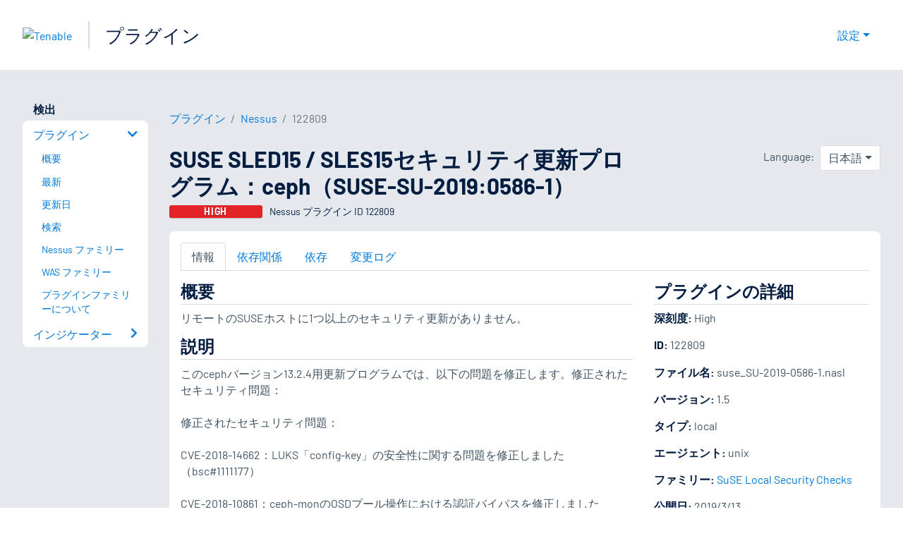

--- FILE ---
content_type: text/html; charset=utf-8
request_url: https://jp.tenable.com/plugins/nessus/122809
body_size: 18884
content:
<!DOCTYPE html><html lang="ja"><head><meta charSet="utf-8"/><title>SUSE SLED15 / SLES15セキュリティ更新プログラム：ceph（SUSE-SU-2019:0586-1）<!-- --> | Tenable®</title><meta name="description" content="リモートのSUSEホストに1つ以上のセキュリティ更新がありません。 (Nessus Plugin ID 122809)"/><meta property="og:title" content="SUSE SLED15 / SLES15セキュリティ更新プログラム：ceph（SUSE-SU-2019:0586-1）"/><meta property="og:description" content="リモートのSUSEホストに1つ以上のセキュリティ更新がありません。 (Nessus Plugin ID 122809)"/><meta name="twitter:title" content="SUSE SLED15 / SLES15セキュリティ更新プログラム：ceph（SUSE-SU-2019:0586-1）"/><meta name="twitter:description" content="リモートのSUSEホストに1つ以上のセキュリティ更新がありません。 (Nessus Plugin ID 122809)"/><meta http-equiv="X-UA-Compatible" content="IE=edge,chrome=1"/><meta name="viewport" content="width=device-width, initial-scale=1"/><link rel="apple-touch-icon" sizes="180x180" href="https://www.tenable.com/themes/custom/tenable/images-new/favicons/apple-touch-icon-180x180.png"/><link rel="manifest" href="https://www.tenable.com/themes/custom/tenable/images-new/favicons/manifest.json"/><link rel="icon" href="https://www.tenable.com/themes/custom/tenable/images-new/favicons/favicon.ico" sizes="any"/><link rel="icon" href="https://www.tenable.com/themes/custom/tenable/images-new/favicons/tenable-favicon.svg" type="image/svg+xml"/><meta name="msapplication-config" content="https://www.tenable.com/themes/custom/tenable/images-new/favicons/browserconfig.xml"/><meta name="theme-color" content="#ffffff"/><link rel="canonical" href="https://jp.tenable.com/plugins/nessus/122809"/><link rel="alternate" hrefLang="x-default" href="https://www.tenable.com/plugins/nessus/122809"/><link rel="alternate" hrefLang="ja" href="https://jp.tenable.com/plugins/nessus/122809"/><link rel="alternate" hrefLang="en" href="https://www.tenable.com/plugins/nessus/122809"/><meta name="next-head-count" content="19"/><script type="text/javascript">window.NREUM||(NREUM={});NREUM.info = {"agent":"","beacon":"bam.nr-data.net","errorBeacon":"bam.nr-data.net","licenseKey":"5febff3e0e","applicationID":"96358297","agentToken":null,"applicationTime":119.726456,"transactionName":"MVBabEEHChVXU0IIXggab11RIBYHW1VBDkMNYEpRHCgBHkJaRU52I2EXF0MKEQFfXkVOahJMSF1uST8PUm0=","queueTime":0,"ttGuid":"a14c603b7b017c75"}; (window.NREUM||(NREUM={})).init={ajax:{deny_list:["bam.nr-data.net"]},feature_flags:["soft_nav"]};(window.NREUM||(NREUM={})).loader_config={licenseKey:"5febff3e0e",applicationID:"96358297",browserID:"718381482"};;/*! For license information please see nr-loader-rum-1.308.0.min.js.LICENSE.txt */
(()=>{var e,t,r={163:(e,t,r)=>{"use strict";r.d(t,{j:()=>E});var n=r(384),i=r(1741);var a=r(2555);r(860).K7.genericEvents;const s="experimental.resources",o="register",c=e=>{if(!e||"string"!=typeof e)return!1;try{document.createDocumentFragment().querySelector(e)}catch{return!1}return!0};var d=r(2614),u=r(944),l=r(8122);const f="[data-nr-mask]",g=e=>(0,l.a)(e,(()=>{const e={feature_flags:[],experimental:{allow_registered_children:!1,resources:!1},mask_selector:"*",block_selector:"[data-nr-block]",mask_input_options:{color:!1,date:!1,"datetime-local":!1,email:!1,month:!1,number:!1,range:!1,search:!1,tel:!1,text:!1,time:!1,url:!1,week:!1,textarea:!1,select:!1,password:!0}};return{ajax:{deny_list:void 0,block_internal:!0,enabled:!0,autoStart:!0},api:{get allow_registered_children(){return e.feature_flags.includes(o)||e.experimental.allow_registered_children},set allow_registered_children(t){e.experimental.allow_registered_children=t},duplicate_registered_data:!1},browser_consent_mode:{enabled:!1},distributed_tracing:{enabled:void 0,exclude_newrelic_header:void 0,cors_use_newrelic_header:void 0,cors_use_tracecontext_headers:void 0,allowed_origins:void 0},get feature_flags(){return e.feature_flags},set feature_flags(t){e.feature_flags=t},generic_events:{enabled:!0,autoStart:!0},harvest:{interval:30},jserrors:{enabled:!0,autoStart:!0},logging:{enabled:!0,autoStart:!0},metrics:{enabled:!0,autoStart:!0},obfuscate:void 0,page_action:{enabled:!0},page_view_event:{enabled:!0,autoStart:!0},page_view_timing:{enabled:!0,autoStart:!0},performance:{capture_marks:!1,capture_measures:!1,capture_detail:!0,resources:{get enabled(){return e.feature_flags.includes(s)||e.experimental.resources},set enabled(t){e.experimental.resources=t},asset_types:[],first_party_domains:[],ignore_newrelic:!0}},privacy:{cookies_enabled:!0},proxy:{assets:void 0,beacon:void 0},session:{expiresMs:d.wk,inactiveMs:d.BB},session_replay:{autoStart:!0,enabled:!1,preload:!1,sampling_rate:10,error_sampling_rate:100,collect_fonts:!1,inline_images:!1,fix_stylesheets:!0,mask_all_inputs:!0,get mask_text_selector(){return e.mask_selector},set mask_text_selector(t){c(t)?e.mask_selector="".concat(t,",").concat(f):""===t||null===t?e.mask_selector=f:(0,u.R)(5,t)},get block_class(){return"nr-block"},get ignore_class(){return"nr-ignore"},get mask_text_class(){return"nr-mask"},get block_selector(){return e.block_selector},set block_selector(t){c(t)?e.block_selector+=",".concat(t):""!==t&&(0,u.R)(6,t)},get mask_input_options(){return e.mask_input_options},set mask_input_options(t){t&&"object"==typeof t?e.mask_input_options={...t,password:!0}:(0,u.R)(7,t)}},session_trace:{enabled:!0,autoStart:!0},soft_navigations:{enabled:!0,autoStart:!0},spa:{enabled:!0,autoStart:!0},ssl:void 0,user_actions:{enabled:!0,elementAttributes:["id","className","tagName","type"]}}})());var p=r(6154),m=r(9324);let h=0;const v={buildEnv:m.F3,distMethod:m.Xs,version:m.xv,originTime:p.WN},b={consented:!1},y={appMetadata:{},get consented(){return this.session?.state?.consent||b.consented},set consented(e){b.consented=e},customTransaction:void 0,denyList:void 0,disabled:!1,harvester:void 0,isolatedBacklog:!1,isRecording:!1,loaderType:void 0,maxBytes:3e4,obfuscator:void 0,onerror:void 0,ptid:void 0,releaseIds:{},session:void 0,timeKeeper:void 0,registeredEntities:[],jsAttributesMetadata:{bytes:0},get harvestCount(){return++h}},_=e=>{const t=(0,l.a)(e,y),r=Object.keys(v).reduce((e,t)=>(e[t]={value:v[t],writable:!1,configurable:!0,enumerable:!0},e),{});return Object.defineProperties(t,r)};var w=r(5701);const x=e=>{const t=e.startsWith("http");e+="/",r.p=t?e:"https://"+e};var R=r(7836),k=r(3241);const A={accountID:void 0,trustKey:void 0,agentID:void 0,licenseKey:void 0,applicationID:void 0,xpid:void 0},S=e=>(0,l.a)(e,A),T=new Set;function E(e,t={},r,s){let{init:o,info:c,loader_config:d,runtime:u={},exposed:l=!0}=t;if(!c){const e=(0,n.pV)();o=e.init,c=e.info,d=e.loader_config}e.init=g(o||{}),e.loader_config=S(d||{}),c.jsAttributes??={},p.bv&&(c.jsAttributes.isWorker=!0),e.info=(0,a.D)(c);const f=e.init,m=[c.beacon,c.errorBeacon];T.has(e.agentIdentifier)||(f.proxy.assets&&(x(f.proxy.assets),m.push(f.proxy.assets)),f.proxy.beacon&&m.push(f.proxy.beacon),e.beacons=[...m],function(e){const t=(0,n.pV)();Object.getOwnPropertyNames(i.W.prototype).forEach(r=>{const n=i.W.prototype[r];if("function"!=typeof n||"constructor"===n)return;let a=t[r];e[r]&&!1!==e.exposed&&"micro-agent"!==e.runtime?.loaderType&&(t[r]=(...t)=>{const n=e[r](...t);return a?a(...t):n})})}(e),(0,n.US)("activatedFeatures",w.B)),u.denyList=[...f.ajax.deny_list||[],...f.ajax.block_internal?m:[]],u.ptid=e.agentIdentifier,u.loaderType=r,e.runtime=_(u),T.has(e.agentIdentifier)||(e.ee=R.ee.get(e.agentIdentifier),e.exposed=l,(0,k.W)({agentIdentifier:e.agentIdentifier,drained:!!w.B?.[e.agentIdentifier],type:"lifecycle",name:"initialize",feature:void 0,data:e.config})),T.add(e.agentIdentifier)}},384:(e,t,r)=>{"use strict";r.d(t,{NT:()=>s,US:()=>u,Zm:()=>o,bQ:()=>d,dV:()=>c,pV:()=>l});var n=r(6154),i=r(1863),a=r(1910);const s={beacon:"bam.nr-data.net",errorBeacon:"bam.nr-data.net"};function o(){return n.gm.NREUM||(n.gm.NREUM={}),void 0===n.gm.newrelic&&(n.gm.newrelic=n.gm.NREUM),n.gm.NREUM}function c(){let e=o();return e.o||(e.o={ST:n.gm.setTimeout,SI:n.gm.setImmediate||n.gm.setInterval,CT:n.gm.clearTimeout,XHR:n.gm.XMLHttpRequest,REQ:n.gm.Request,EV:n.gm.Event,PR:n.gm.Promise,MO:n.gm.MutationObserver,FETCH:n.gm.fetch,WS:n.gm.WebSocket},(0,a.i)(...Object.values(e.o))),e}function d(e,t){let r=o();r.initializedAgents??={},t.initializedAt={ms:(0,i.t)(),date:new Date},r.initializedAgents[e]=t}function u(e,t){o()[e]=t}function l(){return function(){let e=o();const t=e.info||{};e.info={beacon:s.beacon,errorBeacon:s.errorBeacon,...t}}(),function(){let e=o();const t=e.init||{};e.init={...t}}(),c(),function(){let e=o();const t=e.loader_config||{};e.loader_config={...t}}(),o()}},782:(e,t,r)=>{"use strict";r.d(t,{T:()=>n});const n=r(860).K7.pageViewTiming},860:(e,t,r)=>{"use strict";r.d(t,{$J:()=>u,K7:()=>c,P3:()=>d,XX:()=>i,Yy:()=>o,df:()=>a,qY:()=>n,v4:()=>s});const n="events",i="jserrors",a="browser/blobs",s="rum",o="browser/logs",c={ajax:"ajax",genericEvents:"generic_events",jserrors:i,logging:"logging",metrics:"metrics",pageAction:"page_action",pageViewEvent:"page_view_event",pageViewTiming:"page_view_timing",sessionReplay:"session_replay",sessionTrace:"session_trace",softNav:"soft_navigations",spa:"spa"},d={[c.pageViewEvent]:1,[c.pageViewTiming]:2,[c.metrics]:3,[c.jserrors]:4,[c.spa]:5,[c.ajax]:6,[c.sessionTrace]:7,[c.softNav]:8,[c.sessionReplay]:9,[c.logging]:10,[c.genericEvents]:11},u={[c.pageViewEvent]:s,[c.pageViewTiming]:n,[c.ajax]:n,[c.spa]:n,[c.softNav]:n,[c.metrics]:i,[c.jserrors]:i,[c.sessionTrace]:a,[c.sessionReplay]:a,[c.logging]:o,[c.genericEvents]:"ins"}},944:(e,t,r)=>{"use strict";r.d(t,{R:()=>i});var n=r(3241);function i(e,t){"function"==typeof console.debug&&(console.debug("New Relic Warning: https://github.com/newrelic/newrelic-browser-agent/blob/main/docs/warning-codes.md#".concat(e),t),(0,n.W)({agentIdentifier:null,drained:null,type:"data",name:"warn",feature:"warn",data:{code:e,secondary:t}}))}},1687:(e,t,r)=>{"use strict";r.d(t,{Ak:()=>d,Ze:()=>f,x3:()=>u});var n=r(3241),i=r(7836),a=r(3606),s=r(860),o=r(2646);const c={};function d(e,t){const r={staged:!1,priority:s.P3[t]||0};l(e),c[e].get(t)||c[e].set(t,r)}function u(e,t){e&&c[e]&&(c[e].get(t)&&c[e].delete(t),p(e,t,!1),c[e].size&&g(e))}function l(e){if(!e)throw new Error("agentIdentifier required");c[e]||(c[e]=new Map)}function f(e="",t="feature",r=!1){if(l(e),!e||!c[e].get(t)||r)return p(e,t);c[e].get(t).staged=!0,g(e)}function g(e){const t=Array.from(c[e]);t.every(([e,t])=>t.staged)&&(t.sort((e,t)=>e[1].priority-t[1].priority),t.forEach(([t])=>{c[e].delete(t),p(e,t)}))}function p(e,t,r=!0){const s=e?i.ee.get(e):i.ee,c=a.i.handlers;if(!s.aborted&&s.backlog&&c){if((0,n.W)({agentIdentifier:e,type:"lifecycle",name:"drain",feature:t}),r){const e=s.backlog[t],r=c[t];if(r){for(let t=0;e&&t<e.length;++t)m(e[t],r);Object.entries(r).forEach(([e,t])=>{Object.values(t||{}).forEach(t=>{t[0]?.on&&t[0]?.context()instanceof o.y&&t[0].on(e,t[1])})})}}s.isolatedBacklog||delete c[t],s.backlog[t]=null,s.emit("drain-"+t,[])}}function m(e,t){var r=e[1];Object.values(t[r]||{}).forEach(t=>{var r=e[0];if(t[0]===r){var n=t[1],i=e[3],a=e[2];n.apply(i,a)}})}},1738:(e,t,r)=>{"use strict";r.d(t,{U:()=>g,Y:()=>f});var n=r(3241),i=r(9908),a=r(1863),s=r(944),o=r(5701),c=r(3969),d=r(8362),u=r(860),l=r(4261);function f(e,t,r,a){const f=a||r;!f||f[e]&&f[e]!==d.d.prototype[e]||(f[e]=function(){(0,i.p)(c.xV,["API/"+e+"/called"],void 0,u.K7.metrics,r.ee),(0,n.W)({agentIdentifier:r.agentIdentifier,drained:!!o.B?.[r.agentIdentifier],type:"data",name:"api",feature:l.Pl+e,data:{}});try{return t.apply(this,arguments)}catch(e){(0,s.R)(23,e)}})}function g(e,t,r,n,s){const o=e.info;null===r?delete o.jsAttributes[t]:o.jsAttributes[t]=r,(s||null===r)&&(0,i.p)(l.Pl+n,[(0,a.t)(),t,r],void 0,"session",e.ee)}},1741:(e,t,r)=>{"use strict";r.d(t,{W:()=>a});var n=r(944),i=r(4261);class a{#e(e,...t){if(this[e]!==a.prototype[e])return this[e](...t);(0,n.R)(35,e)}addPageAction(e,t){return this.#e(i.hG,e,t)}register(e){return this.#e(i.eY,e)}recordCustomEvent(e,t){return this.#e(i.fF,e,t)}setPageViewName(e,t){return this.#e(i.Fw,e,t)}setCustomAttribute(e,t,r){return this.#e(i.cD,e,t,r)}noticeError(e,t){return this.#e(i.o5,e,t)}setUserId(e,t=!1){return this.#e(i.Dl,e,t)}setApplicationVersion(e){return this.#e(i.nb,e)}setErrorHandler(e){return this.#e(i.bt,e)}addRelease(e,t){return this.#e(i.k6,e,t)}log(e,t){return this.#e(i.$9,e,t)}start(){return this.#e(i.d3)}finished(e){return this.#e(i.BL,e)}recordReplay(){return this.#e(i.CH)}pauseReplay(){return this.#e(i.Tb)}addToTrace(e){return this.#e(i.U2,e)}setCurrentRouteName(e){return this.#e(i.PA,e)}interaction(e){return this.#e(i.dT,e)}wrapLogger(e,t,r){return this.#e(i.Wb,e,t,r)}measure(e,t){return this.#e(i.V1,e,t)}consent(e){return this.#e(i.Pv,e)}}},1863:(e,t,r)=>{"use strict";function n(){return Math.floor(performance.now())}r.d(t,{t:()=>n})},1910:(e,t,r)=>{"use strict";r.d(t,{i:()=>a});var n=r(944);const i=new Map;function a(...e){return e.every(e=>{if(i.has(e))return i.get(e);const t="function"==typeof e?e.toString():"",r=t.includes("[native code]"),a=t.includes("nrWrapper");return r||a||(0,n.R)(64,e?.name||t),i.set(e,r),r})}},2555:(e,t,r)=>{"use strict";r.d(t,{D:()=>o,f:()=>s});var n=r(384),i=r(8122);const a={beacon:n.NT.beacon,errorBeacon:n.NT.errorBeacon,licenseKey:void 0,applicationID:void 0,sa:void 0,queueTime:void 0,applicationTime:void 0,ttGuid:void 0,user:void 0,account:void 0,product:void 0,extra:void 0,jsAttributes:{},userAttributes:void 0,atts:void 0,transactionName:void 0,tNamePlain:void 0};function s(e){try{return!!e.licenseKey&&!!e.errorBeacon&&!!e.applicationID}catch(e){return!1}}const o=e=>(0,i.a)(e,a)},2614:(e,t,r)=>{"use strict";r.d(t,{BB:()=>s,H3:()=>n,g:()=>d,iL:()=>c,tS:()=>o,uh:()=>i,wk:()=>a});const n="NRBA",i="SESSION",a=144e5,s=18e5,o={STARTED:"session-started",PAUSE:"session-pause",RESET:"session-reset",RESUME:"session-resume",UPDATE:"session-update"},c={SAME_TAB:"same-tab",CROSS_TAB:"cross-tab"},d={OFF:0,FULL:1,ERROR:2}},2646:(e,t,r)=>{"use strict";r.d(t,{y:()=>n});class n{constructor(e){this.contextId=e}}},2843:(e,t,r)=>{"use strict";r.d(t,{G:()=>a,u:()=>i});var n=r(3878);function i(e,t=!1,r,i){(0,n.DD)("visibilitychange",function(){if(t)return void("hidden"===document.visibilityState&&e());e(document.visibilityState)},r,i)}function a(e,t,r){(0,n.sp)("pagehide",e,t,r)}},3241:(e,t,r)=>{"use strict";r.d(t,{W:()=>a});var n=r(6154);const i="newrelic";function a(e={}){try{n.gm.dispatchEvent(new CustomEvent(i,{detail:e}))}catch(e){}}},3606:(e,t,r)=>{"use strict";r.d(t,{i:()=>a});var n=r(9908);a.on=s;var i=a.handlers={};function a(e,t,r,a){s(a||n.d,i,e,t,r)}function s(e,t,r,i,a){a||(a="feature"),e||(e=n.d);var s=t[a]=t[a]||{};(s[r]=s[r]||[]).push([e,i])}},3878:(e,t,r)=>{"use strict";function n(e,t){return{capture:e,passive:!1,signal:t}}function i(e,t,r=!1,i){window.addEventListener(e,t,n(r,i))}function a(e,t,r=!1,i){document.addEventListener(e,t,n(r,i))}r.d(t,{DD:()=>a,jT:()=>n,sp:()=>i})},3969:(e,t,r)=>{"use strict";r.d(t,{TZ:()=>n,XG:()=>o,rs:()=>i,xV:()=>s,z_:()=>a});const n=r(860).K7.metrics,i="sm",a="cm",s="storeSupportabilityMetrics",o="storeEventMetrics"},4234:(e,t,r)=>{"use strict";r.d(t,{W:()=>a});var n=r(7836),i=r(1687);class a{constructor(e,t){this.agentIdentifier=e,this.ee=n.ee.get(e),this.featureName=t,this.blocked=!1}deregisterDrain(){(0,i.x3)(this.agentIdentifier,this.featureName)}}},4261:(e,t,r)=>{"use strict";r.d(t,{$9:()=>d,BL:()=>o,CH:()=>g,Dl:()=>_,Fw:()=>y,PA:()=>h,Pl:()=>n,Pv:()=>k,Tb:()=>l,U2:()=>a,V1:()=>R,Wb:()=>x,bt:()=>b,cD:()=>v,d3:()=>w,dT:()=>c,eY:()=>p,fF:()=>f,hG:()=>i,k6:()=>s,nb:()=>m,o5:()=>u});const n="api-",i="addPageAction",a="addToTrace",s="addRelease",o="finished",c="interaction",d="log",u="noticeError",l="pauseReplay",f="recordCustomEvent",g="recordReplay",p="register",m="setApplicationVersion",h="setCurrentRouteName",v="setCustomAttribute",b="setErrorHandler",y="setPageViewName",_="setUserId",w="start",x="wrapLogger",R="measure",k="consent"},5289:(e,t,r)=>{"use strict";r.d(t,{GG:()=>s,Qr:()=>c,sB:()=>o});var n=r(3878),i=r(6389);function a(){return"undefined"==typeof document||"complete"===document.readyState}function s(e,t){if(a())return e();const r=(0,i.J)(e),s=setInterval(()=>{a()&&(clearInterval(s),r())},500);(0,n.sp)("load",r,t)}function o(e){if(a())return e();(0,n.DD)("DOMContentLoaded",e)}function c(e){if(a())return e();(0,n.sp)("popstate",e)}},5607:(e,t,r)=>{"use strict";r.d(t,{W:()=>n});const n=(0,r(9566).bz)()},5701:(e,t,r)=>{"use strict";r.d(t,{B:()=>a,t:()=>s});var n=r(3241);const i=new Set,a={};function s(e,t){const r=t.agentIdentifier;a[r]??={},e&&"object"==typeof e&&(i.has(r)||(t.ee.emit("rumresp",[e]),a[r]=e,i.add(r),(0,n.W)({agentIdentifier:r,loaded:!0,drained:!0,type:"lifecycle",name:"load",feature:void 0,data:e})))}},6154:(e,t,r)=>{"use strict";r.d(t,{OF:()=>c,RI:()=>i,WN:()=>u,bv:()=>a,eN:()=>l,gm:()=>s,mw:()=>o,sb:()=>d});var n=r(1863);const i="undefined"!=typeof window&&!!window.document,a="undefined"!=typeof WorkerGlobalScope&&("undefined"!=typeof self&&self instanceof WorkerGlobalScope&&self.navigator instanceof WorkerNavigator||"undefined"!=typeof globalThis&&globalThis instanceof WorkerGlobalScope&&globalThis.navigator instanceof WorkerNavigator),s=i?window:"undefined"!=typeof WorkerGlobalScope&&("undefined"!=typeof self&&self instanceof WorkerGlobalScope&&self||"undefined"!=typeof globalThis&&globalThis instanceof WorkerGlobalScope&&globalThis),o=Boolean("hidden"===s?.document?.visibilityState),c=/iPad|iPhone|iPod/.test(s.navigator?.userAgent),d=c&&"undefined"==typeof SharedWorker,u=((()=>{const e=s.navigator?.userAgent?.match(/Firefox[/\s](\d+\.\d+)/);Array.isArray(e)&&e.length>=2&&e[1]})(),Date.now()-(0,n.t)()),l=()=>"undefined"!=typeof PerformanceNavigationTiming&&s?.performance?.getEntriesByType("navigation")?.[0]?.responseStart},6389:(e,t,r)=>{"use strict";function n(e,t=500,r={}){const n=r?.leading||!1;let i;return(...r)=>{n&&void 0===i&&(e.apply(this,r),i=setTimeout(()=>{i=clearTimeout(i)},t)),n||(clearTimeout(i),i=setTimeout(()=>{e.apply(this,r)},t))}}function i(e){let t=!1;return(...r)=>{t||(t=!0,e.apply(this,r))}}r.d(t,{J:()=>i,s:()=>n})},6630:(e,t,r)=>{"use strict";r.d(t,{T:()=>n});const n=r(860).K7.pageViewEvent},7699:(e,t,r)=>{"use strict";r.d(t,{It:()=>a,KC:()=>o,No:()=>i,qh:()=>s});var n=r(860);const i=16e3,a=1e6,s="SESSION_ERROR",o={[n.K7.logging]:!0,[n.K7.genericEvents]:!1,[n.K7.jserrors]:!1,[n.K7.ajax]:!1}},7836:(e,t,r)=>{"use strict";r.d(t,{P:()=>o,ee:()=>c});var n=r(384),i=r(8990),a=r(2646),s=r(5607);const o="nr@context:".concat(s.W),c=function e(t,r){var n={},s={},u={},l=!1;try{l=16===r.length&&d.initializedAgents?.[r]?.runtime.isolatedBacklog}catch(e){}var f={on:p,addEventListener:p,removeEventListener:function(e,t){var r=n[e];if(!r)return;for(var i=0;i<r.length;i++)r[i]===t&&r.splice(i,1)},emit:function(e,r,n,i,a){!1!==a&&(a=!0);if(c.aborted&&!i)return;t&&a&&t.emit(e,r,n);var o=g(n);m(e).forEach(e=>{e.apply(o,r)});var d=v()[s[e]];d&&d.push([f,e,r,o]);return o},get:h,listeners:m,context:g,buffer:function(e,t){const r=v();if(t=t||"feature",f.aborted)return;Object.entries(e||{}).forEach(([e,n])=>{s[n]=t,t in r||(r[t]=[])})},abort:function(){f._aborted=!0,Object.keys(f.backlog).forEach(e=>{delete f.backlog[e]})},isBuffering:function(e){return!!v()[s[e]]},debugId:r,backlog:l?{}:t&&"object"==typeof t.backlog?t.backlog:{},isolatedBacklog:l};return Object.defineProperty(f,"aborted",{get:()=>{let e=f._aborted||!1;return e||(t&&(e=t.aborted),e)}}),f;function g(e){return e&&e instanceof a.y?e:e?(0,i.I)(e,o,()=>new a.y(o)):new a.y(o)}function p(e,t){n[e]=m(e).concat(t)}function m(e){return n[e]||[]}function h(t){return u[t]=u[t]||e(f,t)}function v(){return f.backlog}}(void 0,"globalEE"),d=(0,n.Zm)();d.ee||(d.ee=c)},8122:(e,t,r)=>{"use strict";r.d(t,{a:()=>i});var n=r(944);function i(e,t){try{if(!e||"object"!=typeof e)return(0,n.R)(3);if(!t||"object"!=typeof t)return(0,n.R)(4);const r=Object.create(Object.getPrototypeOf(t),Object.getOwnPropertyDescriptors(t)),a=0===Object.keys(r).length?e:r;for(let s in a)if(void 0!==e[s])try{if(null===e[s]){r[s]=null;continue}Array.isArray(e[s])&&Array.isArray(t[s])?r[s]=Array.from(new Set([...e[s],...t[s]])):"object"==typeof e[s]&&"object"==typeof t[s]?r[s]=i(e[s],t[s]):r[s]=e[s]}catch(e){r[s]||(0,n.R)(1,e)}return r}catch(e){(0,n.R)(2,e)}}},8362:(e,t,r)=>{"use strict";r.d(t,{d:()=>a});var n=r(9566),i=r(1741);class a extends i.W{agentIdentifier=(0,n.LA)(16)}},8374:(e,t,r)=>{r.nc=(()=>{try{return document?.currentScript?.nonce}catch(e){}return""})()},8990:(e,t,r)=>{"use strict";r.d(t,{I:()=>i});var n=Object.prototype.hasOwnProperty;function i(e,t,r){if(n.call(e,t))return e[t];var i=r();if(Object.defineProperty&&Object.keys)try{return Object.defineProperty(e,t,{value:i,writable:!0,enumerable:!1}),i}catch(e){}return e[t]=i,i}},9324:(e,t,r)=>{"use strict";r.d(t,{F3:()=>i,Xs:()=>a,xv:()=>n});const n="1.308.0",i="PROD",a="CDN"},9566:(e,t,r)=>{"use strict";r.d(t,{LA:()=>o,bz:()=>s});var n=r(6154);const i="xxxxxxxx-xxxx-4xxx-yxxx-xxxxxxxxxxxx";function a(e,t){return e?15&e[t]:16*Math.random()|0}function s(){const e=n.gm?.crypto||n.gm?.msCrypto;let t,r=0;return e&&e.getRandomValues&&(t=e.getRandomValues(new Uint8Array(30))),i.split("").map(e=>"x"===e?a(t,r++).toString(16):"y"===e?(3&a()|8).toString(16):e).join("")}function o(e){const t=n.gm?.crypto||n.gm?.msCrypto;let r,i=0;t&&t.getRandomValues&&(r=t.getRandomValues(new Uint8Array(e)));const s=[];for(var o=0;o<e;o++)s.push(a(r,i++).toString(16));return s.join("")}},9908:(e,t,r)=>{"use strict";r.d(t,{d:()=>n,p:()=>i});var n=r(7836).ee.get("handle");function i(e,t,r,i,a){a?(a.buffer([e],i),a.emit(e,t,r)):(n.buffer([e],i),n.emit(e,t,r))}}},n={};function i(e){var t=n[e];if(void 0!==t)return t.exports;var a=n[e]={exports:{}};return r[e](a,a.exports,i),a.exports}i.m=r,i.d=(e,t)=>{for(var r in t)i.o(t,r)&&!i.o(e,r)&&Object.defineProperty(e,r,{enumerable:!0,get:t[r]})},i.f={},i.e=e=>Promise.all(Object.keys(i.f).reduce((t,r)=>(i.f[r](e,t),t),[])),i.u=e=>"nr-rum-1.308.0.min.js",i.o=(e,t)=>Object.prototype.hasOwnProperty.call(e,t),e={},t="NRBA-1.308.0.PROD:",i.l=(r,n,a,s)=>{if(e[r])e[r].push(n);else{var o,c;if(void 0!==a)for(var d=document.getElementsByTagName("script"),u=0;u<d.length;u++){var l=d[u];if(l.getAttribute("src")==r||l.getAttribute("data-webpack")==t+a){o=l;break}}if(!o){c=!0;var f={296:"sha512-+MIMDsOcckGXa1EdWHqFNv7P+JUkd5kQwCBr3KE6uCvnsBNUrdSt4a/3/L4j4TxtnaMNjHpza2/erNQbpacJQA=="};(o=document.createElement("script")).charset="utf-8",i.nc&&o.setAttribute("nonce",i.nc),o.setAttribute("data-webpack",t+a),o.src=r,0!==o.src.indexOf(window.location.origin+"/")&&(o.crossOrigin="anonymous"),f[s]&&(o.integrity=f[s])}e[r]=[n];var g=(t,n)=>{o.onerror=o.onload=null,clearTimeout(p);var i=e[r];if(delete e[r],o.parentNode&&o.parentNode.removeChild(o),i&&i.forEach(e=>e(n)),t)return t(n)},p=setTimeout(g.bind(null,void 0,{type:"timeout",target:o}),12e4);o.onerror=g.bind(null,o.onerror),o.onload=g.bind(null,o.onload),c&&document.head.appendChild(o)}},i.r=e=>{"undefined"!=typeof Symbol&&Symbol.toStringTag&&Object.defineProperty(e,Symbol.toStringTag,{value:"Module"}),Object.defineProperty(e,"__esModule",{value:!0})},i.p="https://js-agent.newrelic.com/",(()=>{var e={374:0,840:0};i.f.j=(t,r)=>{var n=i.o(e,t)?e[t]:void 0;if(0!==n)if(n)r.push(n[2]);else{var a=new Promise((r,i)=>n=e[t]=[r,i]);r.push(n[2]=a);var s=i.p+i.u(t),o=new Error;i.l(s,r=>{if(i.o(e,t)&&(0!==(n=e[t])&&(e[t]=void 0),n)){var a=r&&("load"===r.type?"missing":r.type),s=r&&r.target&&r.target.src;o.message="Loading chunk "+t+" failed: ("+a+": "+s+")",o.name="ChunkLoadError",o.type=a,o.request=s,n[1](o)}},"chunk-"+t,t)}};var t=(t,r)=>{var n,a,[s,o,c]=r,d=0;if(s.some(t=>0!==e[t])){for(n in o)i.o(o,n)&&(i.m[n]=o[n]);if(c)c(i)}for(t&&t(r);d<s.length;d++)a=s[d],i.o(e,a)&&e[a]&&e[a][0](),e[a]=0},r=self["webpackChunk:NRBA-1.308.0.PROD"]=self["webpackChunk:NRBA-1.308.0.PROD"]||[];r.forEach(t.bind(null,0)),r.push=t.bind(null,r.push.bind(r))})(),(()=>{"use strict";i(8374);var e=i(8362),t=i(860);const r=Object.values(t.K7);var n=i(163);var a=i(9908),s=i(1863),o=i(4261),c=i(1738);var d=i(1687),u=i(4234),l=i(5289),f=i(6154),g=i(944),p=i(384);const m=e=>f.RI&&!0===e?.privacy.cookies_enabled;function h(e){return!!(0,p.dV)().o.MO&&m(e)&&!0===e?.session_trace.enabled}var v=i(6389),b=i(7699);class y extends u.W{constructor(e,t){super(e.agentIdentifier,t),this.agentRef=e,this.abortHandler=void 0,this.featAggregate=void 0,this.loadedSuccessfully=void 0,this.onAggregateImported=new Promise(e=>{this.loadedSuccessfully=e}),this.deferred=Promise.resolve(),!1===e.init[this.featureName].autoStart?this.deferred=new Promise((t,r)=>{this.ee.on("manual-start-all",(0,v.J)(()=>{(0,d.Ak)(e.agentIdentifier,this.featureName),t()}))}):(0,d.Ak)(e.agentIdentifier,t)}importAggregator(e,t,r={}){if(this.featAggregate)return;const n=async()=>{let n;await this.deferred;try{if(m(e.init)){const{setupAgentSession:t}=await i.e(296).then(i.bind(i,3305));n=t(e)}}catch(e){(0,g.R)(20,e),this.ee.emit("internal-error",[e]),(0,a.p)(b.qh,[e],void 0,this.featureName,this.ee)}try{if(!this.#t(this.featureName,n,e.init))return(0,d.Ze)(this.agentIdentifier,this.featureName),void this.loadedSuccessfully(!1);const{Aggregate:i}=await t();this.featAggregate=new i(e,r),e.runtime.harvester.initializedAggregates.push(this.featAggregate),this.loadedSuccessfully(!0)}catch(e){(0,g.R)(34,e),this.abortHandler?.(),(0,d.Ze)(this.agentIdentifier,this.featureName,!0),this.loadedSuccessfully(!1),this.ee&&this.ee.abort()}};f.RI?(0,l.GG)(()=>n(),!0):n()}#t(e,r,n){if(this.blocked)return!1;switch(e){case t.K7.sessionReplay:return h(n)&&!!r;case t.K7.sessionTrace:return!!r;default:return!0}}}var _=i(6630),w=i(2614),x=i(3241);class R extends y{static featureName=_.T;constructor(e){var t;super(e,_.T),this.setupInspectionEvents(e.agentIdentifier),t=e,(0,c.Y)(o.Fw,function(e,r){"string"==typeof e&&("/"!==e.charAt(0)&&(e="/"+e),t.runtime.customTransaction=(r||"http://custom.transaction")+e,(0,a.p)(o.Pl+o.Fw,[(0,s.t)()],void 0,void 0,t.ee))},t),this.importAggregator(e,()=>i.e(296).then(i.bind(i,3943)))}setupInspectionEvents(e){const t=(t,r)=>{t&&(0,x.W)({agentIdentifier:e,timeStamp:t.timeStamp,loaded:"complete"===t.target.readyState,type:"window",name:r,data:t.target.location+""})};(0,l.sB)(e=>{t(e,"DOMContentLoaded")}),(0,l.GG)(e=>{t(e,"load")}),(0,l.Qr)(e=>{t(e,"navigate")}),this.ee.on(w.tS.UPDATE,(t,r)=>{(0,x.W)({agentIdentifier:e,type:"lifecycle",name:"session",data:r})})}}class k extends e.d{constructor(e){var t;(super(),f.gm)?(this.features={},(0,p.bQ)(this.agentIdentifier,this),this.desiredFeatures=new Set(e.features||[]),this.desiredFeatures.add(R),(0,n.j)(this,e,e.loaderType||"agent"),t=this,(0,c.Y)(o.cD,function(e,r,n=!1){if("string"==typeof e){if(["string","number","boolean"].includes(typeof r)||null===r)return(0,c.U)(t,e,r,o.cD,n);(0,g.R)(40,typeof r)}else(0,g.R)(39,typeof e)},t),function(e){(0,c.Y)(o.Dl,function(t,r=!1){if("string"!=typeof t&&null!==t)return void(0,g.R)(41,typeof t);const n=e.info.jsAttributes["enduser.id"];r&&null!=n&&n!==t?(0,a.p)(o.Pl+"setUserIdAndResetSession",[t],void 0,"session",e.ee):(0,c.U)(e,"enduser.id",t,o.Dl,!0)},e)}(this),function(e){(0,c.Y)(o.nb,function(t){if("string"==typeof t||null===t)return(0,c.U)(e,"application.version",t,o.nb,!1);(0,g.R)(42,typeof t)},e)}(this),function(e){(0,c.Y)(o.d3,function(){e.ee.emit("manual-start-all")},e)}(this),function(e){(0,c.Y)(o.Pv,function(t=!0){if("boolean"==typeof t){if((0,a.p)(o.Pl+o.Pv,[t],void 0,"session",e.ee),e.runtime.consented=t,t){const t=e.features.page_view_event;t.onAggregateImported.then(e=>{const r=t.featAggregate;e&&!r.sentRum&&r.sendRum()})}}else(0,g.R)(65,typeof t)},e)}(this),this.run()):(0,g.R)(21)}get config(){return{info:this.info,init:this.init,loader_config:this.loader_config,runtime:this.runtime}}get api(){return this}run(){try{const e=function(e){const t={};return r.forEach(r=>{t[r]=!!e[r]?.enabled}),t}(this.init),n=[...this.desiredFeatures];n.sort((e,r)=>t.P3[e.featureName]-t.P3[r.featureName]),n.forEach(r=>{if(!e[r.featureName]&&r.featureName!==t.K7.pageViewEvent)return;if(r.featureName===t.K7.spa)return void(0,g.R)(67);const n=function(e){switch(e){case t.K7.ajax:return[t.K7.jserrors];case t.K7.sessionTrace:return[t.K7.ajax,t.K7.pageViewEvent];case t.K7.sessionReplay:return[t.K7.sessionTrace];case t.K7.pageViewTiming:return[t.K7.pageViewEvent];default:return[]}}(r.featureName).filter(e=>!(e in this.features));n.length>0&&(0,g.R)(36,{targetFeature:r.featureName,missingDependencies:n}),this.features[r.featureName]=new r(this)})}catch(e){(0,g.R)(22,e);for(const e in this.features)this.features[e].abortHandler?.();const t=(0,p.Zm)();delete t.initializedAgents[this.agentIdentifier]?.features,delete this.sharedAggregator;return t.ee.get(this.agentIdentifier).abort(),!1}}}var A=i(2843),S=i(782);class T extends y{static featureName=S.T;constructor(e){super(e,S.T),f.RI&&((0,A.u)(()=>(0,a.p)("docHidden",[(0,s.t)()],void 0,S.T,this.ee),!0),(0,A.G)(()=>(0,a.p)("winPagehide",[(0,s.t)()],void 0,S.T,this.ee)),this.importAggregator(e,()=>i.e(296).then(i.bind(i,2117))))}}var E=i(3969);class I extends y{static featureName=E.TZ;constructor(e){super(e,E.TZ),f.RI&&document.addEventListener("securitypolicyviolation",e=>{(0,a.p)(E.xV,["Generic/CSPViolation/Detected"],void 0,this.featureName,this.ee)}),this.importAggregator(e,()=>i.e(296).then(i.bind(i,9623)))}}new k({features:[R,T,I],loaderType:"lite"})})()})();</script><link data-next-font="size-adjust" rel="preconnect" href="/" crossorigin="anonymous"/><link nonce="nonce-NTU2OTdkNmEtMThlOS00M2E2LTg1MWItZDMxMGQ0N2Q3NTU5" rel="preload" href="/_next/static/css/f64f458b52d7603e.css" as="style"/><link nonce="nonce-NTU2OTdkNmEtMThlOS00M2E2LTg1MWItZDMxMGQ0N2Q3NTU5" rel="stylesheet" href="/_next/static/css/f64f458b52d7603e.css" data-n-g=""/><noscript data-n-css="nonce-NTU2OTdkNmEtMThlOS00M2E2LTg1MWItZDMxMGQ0N2Q3NTU5"></noscript><script defer="" nonce="nonce-NTU2OTdkNmEtMThlOS00M2E2LTg1MWItZDMxMGQ0N2Q3NTU5" nomodule="" src="/_next/static/chunks/polyfills-42372ed130431b0a.js"></script><script src="/_next/static/chunks/webpack-a707e99c69361791.js" nonce="nonce-NTU2OTdkNmEtMThlOS00M2E2LTg1MWItZDMxMGQ0N2Q3NTU5" defer=""></script><script src="/_next/static/chunks/framework-945b357d4a851f4b.js" nonce="nonce-NTU2OTdkNmEtMThlOS00M2E2LTg1MWItZDMxMGQ0N2Q3NTU5" defer=""></script><script src="/_next/static/chunks/main-edb6c6ae4d2c9a4e.js" nonce="nonce-NTU2OTdkNmEtMThlOS00M2E2LTg1MWItZDMxMGQ0N2Q3NTU5" defer=""></script><script src="/_next/static/chunks/pages/_app-c2fed72ae12d2a37.js" nonce="nonce-NTU2OTdkNmEtMThlOS00M2E2LTg1MWItZDMxMGQ0N2Q3NTU5" defer=""></script><script src="/_next/static/chunks/4428-1a8fb0248a5a173b.js" nonce="nonce-NTU2OTdkNmEtMThlOS00M2E2LTg1MWItZDMxMGQ0N2Q3NTU5" defer=""></script><script src="/_next/static/chunks/pages/plugins/%5Btype%5D/%5Bid%5D-194240e029e29759.js" nonce="nonce-NTU2OTdkNmEtMThlOS00M2E2LTg1MWItZDMxMGQ0N2Q3NTU5" defer=""></script><script src="/_next/static/ENp9mxi733RHwMk9MX4LV/_buildManifest.js" nonce="nonce-NTU2OTdkNmEtMThlOS00M2E2LTg1MWItZDMxMGQ0N2Q3NTU5" defer=""></script><script src="/_next/static/ENp9mxi733RHwMk9MX4LV/_ssgManifest.js" nonce="nonce-NTU2OTdkNmEtMThlOS00M2E2LTg1MWItZDMxMGQ0N2Q3NTU5" defer=""></script></head><body data-base-url="https://www.tenable.com" data-ga4-tracking-id=""><div id="__next"><div class="app__wrapper"><header class="banner"><div class="nav-wrapper"><ul class="list-inline nav-brand"><li class="list-inline-item"><a href="https://www.tenable.com"><img class="logo" src="https://www.tenable.com/themes/custom/tenable/img/logo.png" alt="Tenable"/></a></li><li class="list-inline-item"><a class="app-name" href="https://jp.tenable.com/plugins">プラグイン</a></li></ul><ul class="nav-dropdown nav"><li class="d-none d-md-block dropdown nav-item"><a aria-haspopup="true" href="#" class="dropdown-toggle nav-link" aria-expanded="false">設定</a><div tabindex="-1" role="menu" aria-hidden="true" class="dropdown-menu dropdown-menu-right"><h6 tabindex="-1" class="dropdown-header">リンク</h6><a href="https://cloud.tenable.com" role="menuitem" class="dropdown-item">Tenable クラウド<!-- --> <i class="fas fa-external-link-alt external-link"></i></a><a href="https://community.tenable.com/login" role="menuitem" class="dropdown-item">Tenable Community とサポート<!-- --> <i class="fas fa-external-link-alt external-link"></i></a><a href="https://university.tenable.com/lms/index.php?r=site/sso&amp;sso_type=saml" role="menuitem" class="dropdown-item">Tenable University<!-- --> <i class="fas fa-external-link-alt external-link"></i></a><div tabindex="-1" class="dropdown-divider"></div><span tabindex="-1" class="dropdown-item-text"><div class="d-flex justify-content-between toggle-btn-group flex-column"><div class="label mb-2">深刻度<!-- --> <i class="fas fa-info-circle" id="preferredSeverity"></i></div><div role="group" class="btn-group-sm btn-group"><button type="button" class="toggle-btn btn btn-outline-primary">VPR</button><button type="button" class="toggle-btn btn btn-outline-primary">CVSS v2</button><button type="button" class="toggle-btn btn btn-outline-primary">CVSS v3</button><button type="button" class="toggle-btn btn btn-outline-primary active">CVSS v4</button></div></div></span><div tabindex="-1" class="dropdown-divider"></div><span tabindex="-1" class="dropdown-item-text"><div class="d-flex justify-content-between toggle-btn-group flex-row"><div class="label">テーマ</div><div role="group" class="ml-3 btn-group-sm btn-group"><button type="button" class="toggle-btn btn btn-outline-primary active">明るい</button><button type="button" class="toggle-btn btn btn-outline-primary">暗い</button><button type="button" class="toggle-btn btn btn-outline-primary">自動</button></div></div></span><div tabindex="-1" class="dropdown-divider"></div><button type="button" tabindex="0" role="menuitem" class="dropdown-item-link dropdown-item">ヘルプ</button></div></li></ul><div class="d-block d-md-none"><button type="button" aria-label="Toggle Overlay" class="btn btn-link nav-toggle"><i class="fas fa-bars fa-2x"></i></button></div></div></header><div class="mobile-nav closed"><ul class="flex-column nav"><li class="mobile-header nav-item"><a href="https://www.tenable.com" class="float-left nav-link"><img class="logo" src="https://www.tenable.com/themes/custom/tenable/img/logo-teal.png" alt="Tenable"/></a><a class="float-right mr-2 nav-link"><i class="fas fa-times fa-lg"></i></a></li><li class="nav-item"><a class="nav-link">プラグイン<i class="float-right mt-1 fas fa-chevron-right"></i></a></li><div class="collapse"><div class="mobile-collapse"><li class="nav-item"><a class="nav-link " href="https://jp.tenable.com/plugins">Overview</a></li><li class="nav-item"><a class="nav-link " href="https://jp.tenable.com/plugins/newest">最新</a></li><li class="nav-item"><a class="nav-link " href="https://jp.tenable.com/plugins/updated">更新日</a></li><li class="nav-item"><a class="nav-link " href="https://jp.tenable.com/plugins/search">検索</a></li><li class="nav-item"><a class="nav-link " href="https://jp.tenable.com/plugins/nessus/families?type=nessus">Nessus ファミリー</a></li><li class="nav-item"><a class="nav-link " href="https://jp.tenable.com/plugins/was/families?type=was">WAS ファミリー</a></li><li class="nav-item"><a class="nav-link " href="https://jp.tenable.com/plugins/families/about">プラグインファミリーについて</a></li></div></div><li class="nav-item"><a class="nav-link">インジケーター<i class="float-right mt-1 fas fa-chevron-right"></i></a></li><div class="collapse"><div class="mobile-collapse"><li class="nav-item"><a class="nav-link " href="https://jp.tenable.com/indicators">Overview</a></li><li class="nav-item"><a class="nav-link " href="https://jp.tenable.com/indicators/search">検索</a></li><li class="nav-item"><a class="nav-link " href="https://jp.tenable.com/indicators/ioa">攻撃インジケーター</a></li><li class="nav-item"><a class="nav-link " href="https://jp.tenable.com/indicators/ioe">露出インジケーター</a></li><li class="nav-item"><a class="nav-link " href="https://jp.tenable.com/indicators/release-notes">Release Notes</a></li></div></div><ul id="links-nav" class="flex-column mt-5 nav"><li class="nav-item"><a class="nav-link">リンク<i class="float-right mt-1 fas fa-chevron-right"></i></a></li><div class="collapse"><div class="mobile-collapse"><li class="nav-item"><a href="https://cloud.tenable.com" class="nav-link">Tenable クラウド</a></li><li class="nav-item"><a href="https://community.tenable.com/login" class="nav-link">Tenable Community とサポート</a></li><li class="nav-item"><a href="https://university.tenable.com/lms/index.php?r=site/sso&amp;sso_type=saml" class="nav-link">Tenable University</a></li></div></div><li class="nav-item"><a class="nav-link">設定<i class="float-right mt-1 fas fa-chevron-right"></i></a></li><div class="collapse"><div class="mobile-collapse py-3"><li class="nav-item"><div class="d-flex justify-content-between toggle-btn-group flex-column"><div class="label mb-2">深刻度</div><div role="group" class="btn-group-sm btn-group"><button type="button" class="toggle-btn btn btn-outline-primary">VPR</button><button type="button" class="toggle-btn btn btn-outline-primary">CVSS v2</button><button type="button" class="toggle-btn btn btn-outline-primary">CVSS v3</button><button type="button" class="toggle-btn btn btn-outline-primary active">CVSS v4</button></div></div></li><li class="nav-item"><div class="d-flex justify-content-between toggle-btn-group flex-row"><div class="label">テーマ</div><div role="group" class="ml-3 btn-group-sm btn-group"><button type="button" class="toggle-btn btn btn-outline-primary active">明るい</button><button type="button" class="toggle-btn btn btn-outline-primary">暗い</button><button type="button" class="toggle-btn btn btn-outline-primary">自動</button></div></div></li></div></div></ul></ul></div><div class="app__container"><div class="app__content"><div class="row"><div class="col-3 col-xl-2 d-none d-md-block"><h6 class="side-nav-heading">検出</h6><ul class="side-nav bg-white sticky-top nav flex-column"><li class="nav-item"><a type="button" class="nav-link">プラグイン<i class="float-right mt-1 fas fa-chevron-down"></i></a></li><div class="side-nav-collapse collapse show"><li class="false nav-item"><a href="/plugins" class="nav-link"><span>概要</span></a></li><li class="false nav-item"><a href="/plugins/newest" class="nav-link"><span>最新</span></a></li><li class="false nav-item"><a href="/plugins/updated" class="nav-link"><span>更新日</span></a></li><li class="false nav-item"><a href="/plugins/search" class="nav-link"><span>検索</span></a></li><li class="false nav-item"><a href="/plugins/nessus/families" class="nav-link"><span>Nessus ファミリー</span></a></li><li class="false nav-item"><a href="/plugins/was/families" class="nav-link"><span>WAS ファミリー</span></a></li><li class="false nav-item"><a href="/plugins/families/about" class="nav-link"><span>プラグインファミリーについて</span></a></li></div><li class="nav-item"><a type="button" class="nav-link">インジケーター<i class="float-right mt-1 fas fa-chevron-right"></i></a></li><div class="side-nav-collapse collapse"><li class="false nav-item"><a href="/indicators" class="nav-link"><span>概要</span></a></li><li class="false nav-item"><a href="/indicators/search" class="nav-link"><span>検索</span></a></li><li class="false nav-item"><a href="/indicators/ioa" class="nav-link"><span>攻撃インジケーター</span></a></li><li class="false nav-item"><a href="/indicators/ioe" class="nav-link"><span>露出インジケーター</span></a></li><li class="false nav-item"><a href="/indicators/release-notes" class="nav-link"><span>Release Notes</span></a></li></div></ul></div><div class="col-12 col-md-9 col-xl-10"><nav class="d-none d-md-block" aria-label="breadcrumb"><ol class="breadcrumb"><li class="breadcrumb-item"><a href="https://jp.tenable.com/plugins">プラグイン</a></li><li class="breadcrumb-item"><a href="https://jp.tenable.com/plugins/nessus/families">Nessus</a></li><li class="active breadcrumb-item" aria-current="page">122809</li></ol></nav><nav class="d-md-none" aria-label="breadcrumb"><ol class="breadcrumb"><li class="breadcrumb-item"><a href="https://jp.tenable.com/plugins/nessus/families"><i class="fas fa-chevron-left"></i> <!-- -->Nessus</a></li></ol></nav><div class="mb-3 row"><div class="col-md-8"><h1 class="h2">SUSE SLED15 / SLES15セキュリティ更新プログラム：ceph（SUSE-SU-2019:0586-1）</h1><h6 class="my-1"><span class="badge badge-high">high</span> <small class="ml-2">Nessus プラグイン ID 122809</small></h6></div><div class="d-none d-md-block text-right col-md-4"><p class="d-inline mr-2">Language:</p><div class="d-inline language-dropdown dropdown"><button type="button" aria-haspopup="true" aria-expanded="false" class="dropdown-toggle btn btn-secondary">日本語</button><div tabindex="-1" role="menu" aria-hidden="true" class="dropdown-menu dropdown-menu-right"><a href="https://jp.tenable.com/plugins/nessus/122809"><button type="button" tabindex="0" role="menuitem" class="dropdown-item">日本語</button></a><a href="https://www.tenable.com/plugins/nessus/122809"><button type="button" tabindex="0" role="menuitem" class="dropdown-item">English</button></a></div></div></div></div><div class="card"><div class="p-3 card-body"><ul class="mb-3 nav nav-tabs"><li class="nav-item"><a class="active nav-link" href="https://jp.tenable.com/plugins/nessus/122809">情報</a></li><li class="nav-item"><a class="nav-link" href="https://jp.tenable.com/plugins/nessus/122809/dependencies">依存関係</a></li><li class="nav-item"><a class="nav-link" href="https://jp.tenable.com/plugins/nessus/122809/dependents">依存</a></li><li class="nav-item"><a class="nav-link" href="https://jp.tenable.com/plugins/nessus/122809/changelog">変更ログ</a></li></ul><div class="tab-content"><div class="tab-pane active"><div class="row"><div class="col-md-8"><section class="mb-3"><h4 class="border-bottom pb-1">概要</h4><span>リモートのSUSEホストに1つ以上のセキュリティ更新がありません。<br/></span></section><section class="mb-3"><h4 class="border-bottom pb-1">説明</h4><span>このcephバージョン13.2.4用更新プログラムでは、以下の問題を修正します。修正されたセキュリティ問題：<br/></span><span><br/></span><span>修正されたセキュリティ問題：<br/></span><span><br/></span><span>CVE-2018-14662：LUKS「config-key」の安全性に関する問題を修正しました（bsc#1111177）<br/></span><span><br/></span><span>CVE-2018-10861：ceph-monのOSDプール操作における認証バイパスを修正しました（bsc#1099162）<br/></span><span><br/></span><span>CVE-2018-1128：cephxの署名チェックバイパスを修正しました（bsc#1096748）<br/></span><span><br/></span><span>CVE-2018-1129：cephxプロトコルのリプレイ攻撃を修正しました（bsc#1096748）<br/></span><span><br/></span><span>CVE-2018-16846：rgwのmax-keys/max-uploads/max-partsで境界を強制的に適用しました<br/></span><span><br/></span><span>修正された非セキュリティ問題：ceph-volume Python 3の修正（bsc#1114567）<br/></span><span><br/></span><span>python3モジュールのロードを修正します（bsc#1086613）<br/></span><span><br/></span><span>注意：Tenable Network Securityは、前述の記述ブロックをSUSEセキュリティアドバイザリから直接抽出しています。Tenableでは、そこに新しい問題を追加することはせずに、できる限り自動的に整理と書式設定をするようにしています。<br/></span></section><section class="mb-3"><h4 class="border-bottom pb-1">ソリューション</h4><span>このSUSEセキュリティ更新プログラムをインストールするには、YaSTのonline_updateや「zypper patch」など、SUSEが推奨するインストール方法を使用してください。<br/></span><span><br/></span><span>別の方法として、製品にリストされているコマンドを実行することができます：<br/></span><span><br/></span><span>SUSE Linux Enterprise Module for Open Buildservice Development Tools 15：zypper in -t patch SUSE-SLE-Module-Development-Tools-OBS-15-2019-586=1<br/></span><span><br/></span><span>SUSE Linux Enterprise Module for Basesystem 15：zypper in -t patch SUSE-SLE-Module-Basesystem-15-2019-586=1<br/></span></section><section class="mb-3"><h4 class="border-bottom pb-1">参考資料</h4><p><a target="_blank" rel="noopener noreferrer" href="https://bugzilla.suse.com/show_bug.cgi?id=1084645">https://bugzilla.suse.com/show_bug.cgi?id=1084645</a></p><p><a target="_blank" rel="noopener noreferrer" href="https://bugzilla.suse.com/show_bug.cgi?id=1086613">https://bugzilla.suse.com/show_bug.cgi?id=1086613</a></p><p><a target="_blank" rel="noopener noreferrer" href="https://bugzilla.suse.com/show_bug.cgi?id=1096748">https://bugzilla.suse.com/show_bug.cgi?id=1096748</a></p><p><a target="_blank" rel="noopener noreferrer" href="https://bugzilla.suse.com/show_bug.cgi?id=1099162">https://bugzilla.suse.com/show_bug.cgi?id=1099162</a></p><p><a target="_blank" rel="noopener noreferrer" href="https://bugzilla.suse.com/show_bug.cgi?id=1101262">https://bugzilla.suse.com/show_bug.cgi?id=1101262</a></p><p><a target="_blank" rel="noopener noreferrer" href="https://bugzilla.suse.com/show_bug.cgi?id=1111177">https://bugzilla.suse.com/show_bug.cgi?id=1111177</a></p><p><a target="_blank" rel="noopener noreferrer" href="https://bugzilla.suse.com/show_bug.cgi?id=1114567">https://bugzilla.suse.com/show_bug.cgi?id=1114567</a></p><p><a target="_blank" rel="noopener noreferrer" href="https://www.suse.com/security/cve/CVE-2018-10861/">https://www.suse.com/security/cve/CVE-2018-10861/</a></p><p><a target="_blank" rel="noopener noreferrer" href="https://www.suse.com/security/cve/CVE-2018-1128/">https://www.suse.com/security/cve/CVE-2018-1128/</a></p><p><a target="_blank" rel="noopener noreferrer" href="https://www.suse.com/security/cve/CVE-2018-1129/">https://www.suse.com/security/cve/CVE-2018-1129/</a></p><p><a target="_blank" rel="noopener noreferrer" href="https://www.suse.com/security/cve/CVE-2018-14662/">https://www.suse.com/security/cve/CVE-2018-14662/</a></p><p><a target="_blank" rel="noopener noreferrer" href="https://www.suse.com/security/cve/CVE-2018-16846/">https://www.suse.com/security/cve/CVE-2018-16846/</a></p><p><a target="_blank" rel="noopener noreferrer" href="http://www.nessus.org/u?c3125034">http://www.nessus.org/u?c3125034</a></p></section></div><div class="col-md-4"><h4 class="border-bottom pb-1">プラグインの詳細</h4><div><p class=""><strong>深刻度<!-- -->: </strong><span>High</span></p></div><div><p class=""><strong>ID<!-- -->: </strong><span>122809</span></p></div><div><p class=""><strong>ファイル名<!-- -->: </strong><span>suse_SU-2019-0586-1.nasl</span></p></div><div><p class=""><strong>バージョン<!-- -->: </strong><span>1.5</span></p></div><div><p class=""><strong>タイプ<!-- -->: </strong><span>local</span></p></div><p class=""><strong>エージェント<!-- -->: </strong><span>unix</span></p><div><p class=""><strong>ファミリー<!-- -->: </strong><span><a href="https://jp.tenable.com/plugins/nessus/families/SuSE%20Local%20Security%20Checks">SuSE Local Security Checks</a></span></p></div><div><p class=""><strong>公開日<!-- -->: </strong><span>2019/3/13</span></p></div><div><p class=""><strong>更新日<!-- -->: </strong><span>2024/6/14</span></p></div><div></div><div></div><div></div><p class=""><strong>サポートされているセンサー<!-- -->: </strong><span>Frictionless Assessment AWS</span>, <span>Frictionless Assessment Azure</span>, <span>Frictionless Assessment Agent</span>, <span>Nessus Agent</span>, <span>Agentless Assessment</span>, <span>Continuous Assessment</span>, <span>Nessus</span></p><div></div><h4 class="border-bottom pb-1">リスク情報</h4><div></div><h5 class="mt-1 mb-3"><a target="_blank" rel="noopener noreferrer" href="https://www.tenable.com/blog/what-is-vpr-and-how-is-it-different-from-cvss">VPR</a></h5><div><p class=""><strong>リスクファクター<!-- -->: </strong><span>Medium</span></p></div><div><p class=""><strong>スコア<!-- -->: </strong><span>5.9</span></p></div><h5 class="mt-1 mb-3"><a target="_blank" rel="noopener noreferrer" href="https://nvd.nist.gov/vuln-metrics/cvss/v2-calculator?vector=AV:N/AC:L/Au:S/C:N/I:P/A:P">CVSS v2</a></h5><div><p class=""><strong>リスクファクター<!-- -->: </strong><span>Medium</span></p></div><div><p class=""><strong>基本値<!-- -->: </strong><span>5.5</span></p></div><div><p class=""><strong>現状値<!-- -->: </strong><span>4.1</span></p></div><div><p class=""><strong>ベクトル<!-- -->: </strong><span>CVSS2#AV:N/AC:L/Au:S/C:N/I:P/A:P</span></p></div><div></div><div><p class=""><strong>CVSS スコアのソース<!-- -->: </strong><span><a href="https://jp.tenable.com/cve/CVE-2018-10861">CVE-2018-10861</a></span></p></div><h5 class="mt-1 mb-3"><a target="_blank" rel="noopener noreferrer" href="https://nvd.nist.gov/vuln-metrics/cvss/v3-calculator?vector=AV:N/AC:L/PR:L/UI:N/S:U/C:N/I:H/A:H/E:U/RL:O/RC:C&amp;version=3.0">CVSS v3</a></h5><div><p class=""><strong>リスクファクター<!-- -->: </strong><span>High</span></p></div><div><p class=""><strong>基本値<!-- -->: </strong><span>8.1</span></p></div><div><p class=""><strong>現状値<!-- -->: </strong><span>7.1</span></p></div><div><p class=""><strong>ベクトル<!-- -->: </strong><span>CVSS:3.0/AV:N/AC:L/PR:L/UI:N/S:U/C:N/I:H/A:H</span></p></div><div><p class=""><strong>現状ベクトル<!-- -->: </strong><span>CVSS:3.0/E:U/RL:O/RC:C</span></p></div><div></div><section><h4 class="border-bottom pb-1">脆弱性情報</h4><p class=""><strong>CPE<!-- -->: </strong><span>p-cpe:/a:novell:suse_linux:ceph-common-debuginfo</span>, <span>p-cpe:/a:novell:suse_linux:librados2-debuginfo</span>, <span>p-cpe:/a:novell:suse_linux:libradosstriper1-debuginfo</span>, <span>p-cpe:/a:novell:suse_linux:librbd1</span>, <span>p-cpe:/a:novell:suse_linux:librbd1-debuginfo</span>, <span>p-cpe:/a:novell:suse_linux:ceph-base</span>, <span>p-cpe:/a:novell:suse_linux:ceph-base-debuginfo</span>, <span>p-cpe:/a:novell:suse_linux:ceph-fuse-debuginfo</span>, <span>p-cpe:/a:novell:suse_linux:ceph-mds</span>, <span>p-cpe:/a:novell:suse_linux:ceph-mgr</span>, <span>p-cpe:/a:novell:suse_linux:ceph-mgr-debuginfo</span>, <span>p-cpe:/a:novell:suse_linux:ceph-mon-debuginfo</span>, <span>p-cpe:/a:novell:suse_linux:ceph-osd-debuginfo</span>, <span>p-cpe:/a:novell:suse_linux:ceph-radosgw</span>, <span>p-cpe:/a:novell:suse_linux:ceph-radosgw-debuginfo</span>, <span>p-cpe:/a:novell:suse_linux:libcephfs-devel</span>, <span>p-cpe:/a:novell:suse_linux:libcephfs2</span>, <span>p-cpe:/a:novell:suse_linux:libcephfs2-debuginfo</span>, <span>p-cpe:/a:novell:suse_linux:librgw2</span>, <span>p-cpe:/a:novell:suse_linux:python3-cephfs</span>, <span>p-cpe:/a:novell:suse_linux:python3-cephfs-debuginfo</span>, <span>p-cpe:/a:novell:suse_linux:python3-rados</span>, <span>p-cpe:/a:novell:suse_linux:python3-rados-debuginfo</span>, <span>p-cpe:/a:novell:suse_linux:python3-rgw</span>, <span>p-cpe:/a:novell:suse_linux:rbd-fuse</span>, <span>p-cpe:/a:novell:suse_linux:rbd-fuse-debuginfo</span>, <span>p-cpe:/a:novell:suse_linux:rbd-mirror-debuginfo</span>, <span>p-cpe:/a:novell:suse_linux:rbd-nbd</span>, <span>p-cpe:/a:novell:suse_linux:rbd-nbd-debuginfo</span>, <span>p-cpe:/a:novell:suse_linux:ceph-resource-agents</span>, <span>cpe:/o:novell:suse_linux:15</span>, <span>p-cpe:/a:novell:suse_linux:ceph-common</span>, <span>p-cpe:/a:novell:suse_linux:ceph-debugsource</span>, <span>p-cpe:/a:novell:suse_linux:librados2</span>, <span>p-cpe:/a:novell:suse_linux:libradosstriper1</span>, <span>p-cpe:/a:novell:suse_linux:ceph</span>, <span>p-cpe:/a:novell:suse_linux:ceph-fuse</span>, <span>p-cpe:/a:novell:suse_linux:ceph-mds-debuginfo</span>, <span>p-cpe:/a:novell:suse_linux:ceph-mon</span>, <span>p-cpe:/a:novell:suse_linux:ceph-osd</span>, <span>p-cpe:/a:novell:suse_linux:librados-devel</span>, <span>p-cpe:/a:novell:suse_linux:librados-devel-debuginfo</span>, <span>p-cpe:/a:novell:suse_linux:librbd-devel</span>, <span>p-cpe:/a:novell:suse_linux:librgw-devel</span>, <span>p-cpe:/a:novell:suse_linux:librgw2-debuginfo</span>, <span>p-cpe:/a:novell:suse_linux:python3-rbd</span>, <span>p-cpe:/a:novell:suse_linux:python3-rbd-debuginfo</span>, <span>p-cpe:/a:novell:suse_linux:python3-rgw-debuginfo</span>, <span>p-cpe:/a:novell:suse_linux:rados-objclass-devel</span>, <span>p-cpe:/a:novell:suse_linux:rbd-mirror</span>, <span>p-cpe:/a:novell:suse_linux:libradosstriper-devel</span></p><p class=""><strong>必要な KB アイテム<!-- -->: </strong><span>Host/local_checks_enabled</span>, <span>Host/cpu</span>, <span>Host/SuSE/release</span>, <span>Host/SuSE/rpm-list</span></p><div></div><div><p class=""><strong>エクスプロイトの容易さ<!-- -->: </strong><span>No known exploits are available</span></p></div><div></div><div><p class=""><strong>パッチ公開日<!-- -->: </strong><span>2019/3/12</span></p></div><div><p class=""><strong>脆弱性公開日<!-- -->: </strong><span>2018/7/10</span></p></div><div></div></section><section><h4 class="border-bottom pb-1">参照情報</h4><p class=""><strong>CVE<!-- -->: </strong><span><a href="/cve/CVE-2018-10861">CVE-2018-10861</a></span>, <span><a href="/cve/CVE-2018-1128">CVE-2018-1128</a></span>, <span><a href="/cve/CVE-2018-1129">CVE-2018-1129</a></span>, <span><a href="/cve/CVE-2018-14662">CVE-2018-14662</a></span>, <span><a href="/cve/CVE-2018-16846">CVE-2018-16846</a></span></p><div></div></section></div></div></div></div></div></div></div></div></div></div><footer class="footer"><div class="container"><ul class="footer-nav"><li class="footer-nav-item"><a href="https://www.tenable.com/">Tenable.com</a></li><li class="footer-nav-item"><a href="https://community.tenable.com">Community とサポート</a></li><li class="footer-nav-item"><a href="https://docs.tenable.com">ドキュメント</a></li><li class="footer-nav-item"><a href="https://university.tenable.com">教育</a></li></ul><ul class="footer-nav footer-nav-secondary"><li class="footer-nav-item">© <!-- -->2026<!-- --> <!-- -->Tenable®, Inc. All Rights Reserved</li><li class="footer-nav-item"><a href="https://www.tenable.com/privacy-policy">プライバシーポリシー</a></li><li class="footer-nav-item"><a href="https://www.tenable.com/legal">法的情報</a></li><li class="footer-nav-item"><a href="https://www.tenable.com/section-508-voluntary-product-accessibility">508 コンプライアンス</a></li></ul></div></footer><div class="Toastify"></div></div></div><script id="__NEXT_DATA__" type="application/json" nonce="nonce-NTU2OTdkNmEtMThlOS00M2E2LTg1MWItZDMxMGQ0N2Q3NTU5">{"props":{"pageProps":{"plugin":{"attributes":[{"attribute_name":"cvss_score_source","attribute_value":"CVE-2018-10861"},{"attribute_name":"enable_cgi_scanning","attribute_value":"false"},{"attribute_name":"generated_plugin","attribute_value":"current"},{"attribute_name":"script_category","attribute_value":"ACT_GATHER_INFO"},{"attribute_name":"thorough_tests","attribute_value":"false"},{"attribute_name":"vpr_score","attribute_value":"5.9"}],"cpe":["p-cpe:/a:novell:suse_linux:ceph-common-debuginfo","p-cpe:/a:novell:suse_linux:librados2-debuginfo","p-cpe:/a:novell:suse_linux:libradosstriper1-debuginfo","p-cpe:/a:novell:suse_linux:librbd1","p-cpe:/a:novell:suse_linux:librbd1-debuginfo","p-cpe:/a:novell:suse_linux:ceph-base","p-cpe:/a:novell:suse_linux:ceph-base-debuginfo","p-cpe:/a:novell:suse_linux:ceph-fuse-debuginfo","p-cpe:/a:novell:suse_linux:ceph-mds","p-cpe:/a:novell:suse_linux:ceph-mgr","p-cpe:/a:novell:suse_linux:ceph-mgr-debuginfo","p-cpe:/a:novell:suse_linux:ceph-mon-debuginfo","p-cpe:/a:novell:suse_linux:ceph-osd-debuginfo","p-cpe:/a:novell:suse_linux:ceph-radosgw","p-cpe:/a:novell:suse_linux:ceph-radosgw-debuginfo","p-cpe:/a:novell:suse_linux:libcephfs-devel","p-cpe:/a:novell:suse_linux:libcephfs2","p-cpe:/a:novell:suse_linux:libcephfs2-debuginfo","p-cpe:/a:novell:suse_linux:librgw2","p-cpe:/a:novell:suse_linux:python3-cephfs","p-cpe:/a:novell:suse_linux:python3-cephfs-debuginfo","p-cpe:/a:novell:suse_linux:python3-rados","p-cpe:/a:novell:suse_linux:python3-rados-debuginfo","p-cpe:/a:novell:suse_linux:python3-rgw","p-cpe:/a:novell:suse_linux:rbd-fuse","p-cpe:/a:novell:suse_linux:rbd-fuse-debuginfo","p-cpe:/a:novell:suse_linux:rbd-mirror-debuginfo","p-cpe:/a:novell:suse_linux:rbd-nbd","p-cpe:/a:novell:suse_linux:rbd-nbd-debuginfo","p-cpe:/a:novell:suse_linux:ceph-resource-agents","cpe:/o:novell:suse_linux:15","p-cpe:/a:novell:suse_linux:ceph-common","p-cpe:/a:novell:suse_linux:ceph-debugsource","p-cpe:/a:novell:suse_linux:librados2","p-cpe:/a:novell:suse_linux:libradosstriper1","p-cpe:/a:novell:suse_linux:ceph","p-cpe:/a:novell:suse_linux:ceph-fuse","p-cpe:/a:novell:suse_linux:ceph-mds-debuginfo","p-cpe:/a:novell:suse_linux:ceph-mon","p-cpe:/a:novell:suse_linux:ceph-osd","p-cpe:/a:novell:suse_linux:librados-devel","p-cpe:/a:novell:suse_linux:librados-devel-debuginfo","p-cpe:/a:novell:suse_linux:librbd-devel","p-cpe:/a:novell:suse_linux:librgw-devel","p-cpe:/a:novell:suse_linux:librgw2-debuginfo","p-cpe:/a:novell:suse_linux:python3-rbd","p-cpe:/a:novell:suse_linux:python3-rbd-debuginfo","p-cpe:/a:novell:suse_linux:python3-rgw-debuginfo","p-cpe:/a:novell:suse_linux:rados-objclass-devel","p-cpe:/a:novell:suse_linux:rbd-mirror","p-cpe:/a:novell:suse_linux:libradosstriper-devel"],"cves":["CVE-2018-10861","CVE-2018-1128","CVE-2018-1129","CVE-2018-14662","CVE-2018-16846"],"cvss3_base_score":"8.1","cvss3_temporal_score":"7.1","cvss3_temporal_vector":"CVSS:3.0/E:U/RL:O/RC:C","cvss3_vector":"CVSS:3.0/AV:N/AC:L/PR:L/UI:N/S:U/C:N/I:H/A:H","cvss_base_score":"5.5","cvss_temporal_score":"4.1","cvss_temporal_vector":"CVSS2#E:U/RL:OF/RC:C","cvss_vector":"CVSS2#AV:N/AC:L/Au:S/C:N/I:P/A:P","dependencies":["ssh_get_info.nasl"],"description":"このcephバージョン13.2.4用更新プログラムでは、以下の問題を修正します。修正されたセキュリティ問題：\n\n修正されたセキュリティ問題：\n\nCVE-2018-14662：LUKS「config-key」の安全性に関する問題を修正しました（bsc#1111177）\n\nCVE-2018-10861：ceph-monのOSDプール操作における認証バイパスを修正しました（bsc#1099162）\n\nCVE-2018-1128：cephxの署名チェックバイパスを修正しました（bsc#1096748）\n\nCVE-2018-1129：cephxプロトコルのリプレイ攻撃を修正しました（bsc#1096748）\n\nCVE-2018-16846：rgwのmax-keys/max-uploads/max-partsで境界を強制的に適用しました\n\n修正された非セキュリティ問題：ceph-volume Python 3の修正（bsc#1114567）\n\npython3モジュールのロードを修正します（bsc#1086613）\n\n注意：Tenable Network Securityは、前述の記述ブロックをSUSEセキュリティアドバイザリから直接抽出しています。Tenableでは、そこに新しい問題を追加することはせずに、できる限り自動的に整理と書式設定をするようにしています。","description_i18n":{"ja_JP":"このcephバージョン13.2.4用更新プログラムでは、以下の問題を修正します。修正されたセキュリティ問題：\n\n修正されたセキュリティ問題：\n\nCVE-2018-14662：LUKS「config-key」の安全性に関する問題を修正しました（bsc#1111177）\n\nCVE-2018-10861：ceph-monのOSDプール操作における認証バイパスを修正しました（bsc#1099162）\n\nCVE-2018-1128：cephxの署名チェックバイパスを修正しました（bsc#1096748）\n\nCVE-2018-1129：cephxプロトコルのリプレイ攻撃を修正しました（bsc#1096748）\n\nCVE-2018-16846：rgwのmax-keys/max-uploads/max-partsで境界を強制的に適用しました\n\n修正された非セキュリティ問題：ceph-volume Python 3の修正（bsc#1114567）\n\npython3モジュールのロードを修正します（bsc#1086613）\n\n注意：Tenable Network Securityは、前述の記述ブロックをSUSEセキュリティアドバイザリから直接抽出しています。Tenableでは、そこに新しい問題を追加することはせずに、できる限り自動的に整理と書式設定をするようにしています。"},"doc_id":"122809","epss_metrics":{"epss":0.04441,"epss_latest_score_date":"2025-03-18T12:55:00","epss_model_version":"v2025.03.14","percentile":0.88343,"vulnerability_id":"CVE-2018-16846"},"exploit_available":false,"exploitability_ease":"No known exploits are available","filename":"suse_SU-2019-0586-1.nasl","intel_type":"sensor","is_cna":null,"patch_publication_date":"2019-03-12T00:00:00","plugin_modification_date":"2024-06-14T00:00:00","plugin_publication_date":"2019-03-13T00:00:00","plugin_type":"local","public_display":"122809","publication_date":null,"references":[{"type":"vulnerability","id_type":"cve","id":"CVE-2018-10861","url":"http://cve.mitre.org/cgi-bin/cvename.cgi?name=CVE-2018-10861"},{"type":"vulnerability","id_type":"cve","id":"CVE-2018-1128","url":"http://cve.mitre.org/cgi-bin/cvename.cgi?name=CVE-2018-1128"},{"type":"vulnerability","id_type":"cve","id":"CVE-2018-1129","url":"http://cve.mitre.org/cgi-bin/cvename.cgi?name=CVE-2018-1129"},{"type":"vulnerability","id_type":"cve","id":"CVE-2018-14662","url":"http://cve.mitre.org/cgi-bin/cvename.cgi?name=CVE-2018-14662"},{"type":"vulnerability","id_type":"cve","id":"CVE-2018-16846","url":"http://cve.mitre.org/cgi-bin/cvename.cgi?name=CVE-2018-16846"},{"type":"unknown","url":"https://bugzilla.suse.com/show_bug.cgi?id=1084645","id_type":null,"id":null},{"type":"unknown","url":"https://bugzilla.suse.com/show_bug.cgi?id=1086613","id_type":null,"id":null},{"type":"unknown","url":"https://bugzilla.suse.com/show_bug.cgi?id=1096748","id_type":null,"id":null},{"type":"unknown","url":"https://bugzilla.suse.com/show_bug.cgi?id=1099162","id_type":null,"id":null},{"type":"unknown","url":"https://bugzilla.suse.com/show_bug.cgi?id=1101262","id_type":null,"id":null},{"type":"unknown","url":"https://bugzilla.suse.com/show_bug.cgi?id=1111177","id_type":null,"id":null},{"type":"unknown","url":"https://bugzilla.suse.com/show_bug.cgi?id=1114567","id_type":null,"id":null},{"type":"unknown","url":"https://www.suse.com/security/cve/CVE-2018-10861/","id_type":null,"id":null},{"type":"unknown","url":"https://www.suse.com/security/cve/CVE-2018-1128/","id_type":null,"id":null},{"type":"unknown","url":"https://www.suse.com/security/cve/CVE-2018-1129/","id_type":null,"id":null},{"type":"unknown","url":"https://www.suse.com/security/cve/CVE-2018-14662/","id_type":null,"id":null},{"type":"unknown","url":"https://www.suse.com/security/cve/CVE-2018-16846/","id_type":null,"id":null},{"type":"unknown","url":"http://www.nessus.org/u?c3125034","id_type":null,"id":null}],"required_keys":["Host/local_checks_enabled","Host/cpu","Host/SuSE/release","Host/SuSE/rpm-list"],"risk_factor":"Medium","script_copyright":"This script is Copyright (C) 2019-2024 and is owned by Tenable, Inc. or an Affiliate thereof.","script_family":"SuSE Local Security Checks","script_name":"SUSE SLED15 / SLES15セキュリティ更新プログラム：ceph（SUSE-SU-2019:0586-1）","script_name_i18n":{"ja_JP":"SUSE SLED15 / SLES15セキュリティ更新プログラム：ceph（SUSE-SU-2019:0586-1）"},"script_version":"1.5","see_also":["https://bugzilla.suse.com/show_bug.cgi?id=1084645","https://bugzilla.suse.com/show_bug.cgi?id=1086613","https://bugzilla.suse.com/show_bug.cgi?id=1096748","https://bugzilla.suse.com/show_bug.cgi?id=1099162","https://bugzilla.suse.com/show_bug.cgi?id=1101262","https://bugzilla.suse.com/show_bug.cgi?id=1111177","https://bugzilla.suse.com/show_bug.cgi?id=1114567","https://www.suse.com/security/cve/CVE-2018-10861/","https://www.suse.com/security/cve/CVE-2018-1128/","https://www.suse.com/security/cve/CVE-2018-1129/","https://www.suse.com/security/cve/CVE-2018-14662/","https://www.suse.com/security/cve/CVE-2018-16846/","http://www.nessus.org/u?c3125034"],"solution":"このSUSEセキュリティ更新プログラムをインストールするには、YaSTのonline_updateや「zypper patch」など、SUSEが推奨するインストール方法を使用してください。\n\n別の方法として、製品にリストされているコマンドを実行することができます：\n\nSUSE Linux Enterprise Module for Open Buildservice Development Tools 15：zypper in -t patch SUSE-SLE-Module-Development-Tools-OBS-15-2019-586=1\n\nSUSE Linux Enterprise Module for Basesystem 15：zypper in -t patch SUSE-SLE-Module-Basesystem-15-2019-586=1","solution_i18n":{"ja_JP":"このSUSEセキュリティ更新プログラムをインストールするには、YaSTのonline_updateや「zypper patch」など、SUSEが推奨するインストール方法を使用してください。\n\n別の方法として、製品にリストされているコマンドを実行することができます：\n\nSUSE Linux Enterprise Module for Open Buildservice Development Tools 15：zypper in -t patch SUSE-SLE-Module-Development-Tools-OBS-15-2019-586=1\n\nSUSE Linux Enterprise Module for Basesystem 15：zypper in -t patch SUSE-SLE-Module-Basesystem-15-2019-586=1"},"supported_sensors":[{"label":"Frictionless Assessment AWS","value":"fa_aws"},{"label":"Frictionless Assessment Azure","value":"fa_azure"},{"label":"Frictionless Assessment Agent","value":"fa_agent"},{"label":"Nessus Agent","value":"nessus_agent"},{"label":"Agentless Assessment","value":"agentless_assessment"},{"label":"Continuous Assessment","value":"continuous_assessment"},{"label":"Nessus","value":"nessus"}],"synopsis":"リモートのSUSEホストに1つ以上のセキュリティ更新がありません。","synopsis_i18n":{"ja_JP":"リモートのSUSEホストに1つ以上のセキュリティ更新がありません。"},"vpr_metrics":{"age_of_vuln":"730 days +","cvss3_impact_score":5.900000095367432,"exploit_code_maturity":"Unproven","generated_at":"2023-01-25T06:00:16","predicted_impact_score":false,"product_coverage":"Very High","threat_intensity_last28_days":"Very Low","threat_model_type":"non_early_life","threat_model_version":"v3","threat_recency":"No recorded events","threat_sources_last28":"No recorded events","tvs":5.900000095367432,"vulnerability_id":"CVE-2018-1128"},"vpr_v2_metrics":{"cve_id":"CVE-2018-1128","cvssv3_impactscore":5.9,"exploit_chain":[],"exploit_code_maturity":"unproven","exploit_probability":0,"generated_at":"2025-09-16T00:00:00","in_the_news_intensity_last_30":"Very Low","in_the_news_recency":"No recorded events","in_the_news_sources_last_30":[],"influence_reasons":[],"malware_observations_intensity_last_30":"Very Low","malware_observations_recency":"No recorded events","on_cisa_kev":false,"predicted_impact_score":false,"targeted_industries":[],"targeted_regions":[],"tenable_research_influence":"no influence applied","vpr":4.9,"vpr_percentile":57.12,"vpr_severity":"medium"},"vuln_publication_date":"2018-07-10T00:00:00","sensor":"nessus","language_code":"ja_JP","script_id":"122809","cvss":{"cvssv2_vector":"CVSS2#AV:N/AC:L/Au:S/C:N/I:P/A:P","cvssv3_vector":"CVSS:3.0/AV:N/AC:L/PR:L/UI:N/S:U/C:N/I:H/A:H","cvssv4_vector":null,"cvssv2_vector_base":"AV:N/AC:L/Au:S/C:N/I:P/A:P","cvssv3_vector_base":"AV:N/AC:L/PR:L/UI:N/S:U/C:N/I:H/A:H/E:U/RL:O/RC:C","cvssv3_version":"3.0","cvssv2_score":5.5,"cvssv3_score":8.1,"cvssv4_score":null,"cvssv2_temporal_vector":null,"cvssv3_temporal_vector":"CVSS:3.0/E:U/RL:O/RC:C","cvssv2_temporal_vector_base":null,"cvssv3_temporal_vector_base":"E:U/RL:O/RC:C","cvssv2_temporal_score":4.1,"cvssv3_temporal_score":7.1,"cvssv2_environmental_vector":null,"cvssv2_environmental_score":null,"cvssv3_environmental_vector":null,"cvssv3_environmental_score":null,"rating":null,"source":null,"cvssv4_threat_score":null,"cvssv4_threat_vector":null,"cvssv2_risk_factor":"Medium","cvssv3_risk_factor":"High","cvssv4_risk_factor":null},"available_languages":["ja_JP","en_US"],"risk_factor_v4":"High","risk_factor_v3":"High","risk_factor_orig":"Medium","risk_factor_score":3,"vpr_score":"5.9","xrefs_orig":[],"xrefs":{},"agent":["unix"],"excluded_keys":[],"required_udp_ports":[],"preferences":[],"required_ports":[],"cvss_score_source":"CVE-2018-10861","generated_plugin":"current","tvdb_export_source":{"file_name":"diff-202509290414.tar.gz","file_path":"exports/nessus/v1","data_file_name":"122809","created_at":"2025-09-29T04:38:46","updated_at":"2025-09-29T04:38:46"},"vulnPublicationDate":"2018/7/10","patchPublicationDate":"2019/3/12","pluginPublicationDate":"2019/3/13","pluginModificationDate":"2024/6/14","locale":"ja","availableLocales":["ja","en"],"vpr_risk_factor":"Medium","cisaKnownExploitedDate":null,"supported_sensors_values":"fa_aws,fa_azure,fa_agent,nessus_agent,agentless_assessment,continuous_assessment,nessus","configurationMessages":[],"cvssV2Severity":"Medium","cvssV3Severity":"High","cvssV4Severity":null,"vprSeverity":"Medium","severity":"Medium"},"type":"nessus"},"cookies":{},"user":null,"flash":null,"env":{"baseUrl":"https://www.tenable.com","host":"jp.tenable.com","ga4TrackingId":""},"isUnsupportedBrowser":false,"__N_SSP":true},"page":"/plugins/[type]/[id]","query":{"type":"nessus","id":"122809"},"buildId":"ENp9mxi733RHwMk9MX4LV","isFallback":false,"isExperimentalCompile":false,"gssp":true,"appGip":true,"locale":"ja","locales":["en","de","es","fr","ja","ko","zh-CN","zh-TW"],"defaultLocale":"ja","domainLocales":[{"domain":"www.tenable.com","defaultLocale":"en"},{"domain":"de.tenable.com","defaultLocale":"de"},{"domain":"es-la.tenable.com","defaultLocale":"es"},{"domain":"fr.tenable.com","defaultLocale":"fr"},{"domain":"jp.tenable.com","defaultLocale":"ja"},{"domain":"kr.tenable.com","defaultLocale":"ko"},{"domain":"www.tenablecloud.cn","defaultLocale":"zh-CN"},{"domain":"zh-tw.tenable.com","defaultLocale":"zh-TW"}],"scriptLoader":[]}</script><script defer src="https://static.cloudflareinsights.com/beacon.min.js/vcd15cbe7772f49c399c6a5babf22c1241717689176015" integrity="sha512-ZpsOmlRQV6y907TI0dKBHq9Md29nnaEIPlkf84rnaERnq6zvWvPUqr2ft8M1aS28oN72PdrCzSjY4U6VaAw1EQ==" nonce="NTU2OTdkNmEtMThlOS00M2E2LTg1MWItZDMxMGQ0N2Q3NTU5" data-cf-beacon='{"rayId":"9c16f707fc25a0ea","version":"2025.9.1","serverTiming":{"name":{"cfExtPri":true,"cfEdge":true,"cfOrigin":true,"cfL4":true,"cfSpeedBrain":true,"cfCacheStatus":true}},"token":"7ac0694f42504942af41091cc95741a8","b":1}' crossorigin="anonymous"></script>
</body></html>

--- FILE ---
content_type: application/x-javascript; charset=UTF-8
request_url: https://trackingapi.trendemon.com/api/Identity/me?accountId=2110&DomainCookie=17690001195167675&fingerPrint=cd6156e959afb7f71e12407d11bda856&callback=jsonp620396&vid=
body_size: 275
content:
jsonp620396({"VisitorUid":"-5745632376608992525","VisitorInternalId":"2110:17690001195167675"})

--- FILE ---
content_type: application/x-javascript; charset=UTF-8
request_url: https://trackingapi.trendemon.com/api/experience/personal-stream?AccountId=2110&ClientUrl=https%3A%2F%2Fjp.tenable.com%2Fplugins%2Fnessus%2F122809&MarketingAutomationCookie=&ExcludedStreamsJson=%5B%5D&callback=jsonp726672&vid=2110:17690001195167675
body_size: -64
content:
jsonp726672(null)

--- FILE ---
content_type: application/x-javascript; charset=UTF-8
request_url: https://trackingapi.trendemon.com/api/experience/personal-embedded?AccountId=2110&ClientUrl=https%3A%2F%2Fjp.tenable.com%2Fplugins%2Fnessus%2F122809&MarketingAutomationCookie=&Ids=%5B%5D&Groups=%5B%5D&StreamId=&callback=jsonp456198&vid=2110:17690001195167675
body_size: -66
content:
jsonp456198([])

--- FILE ---
content_type: application/x-javascript; charset=UTF-8
request_url: https://trackingapi.trendemon.com/api/experience/personal?AccountId=2110&ClientUrl=https%3A%2F%2Fjp.tenable.com%2Fplugins%2Fnessus%2F122809&MarketingAutomationCookie=&ExcludeUnitsJson=%5B%5D&streamId=&callback=jsonp177659&vid=2110:17690001195167675
body_size: -66
content:
jsonp177659([])